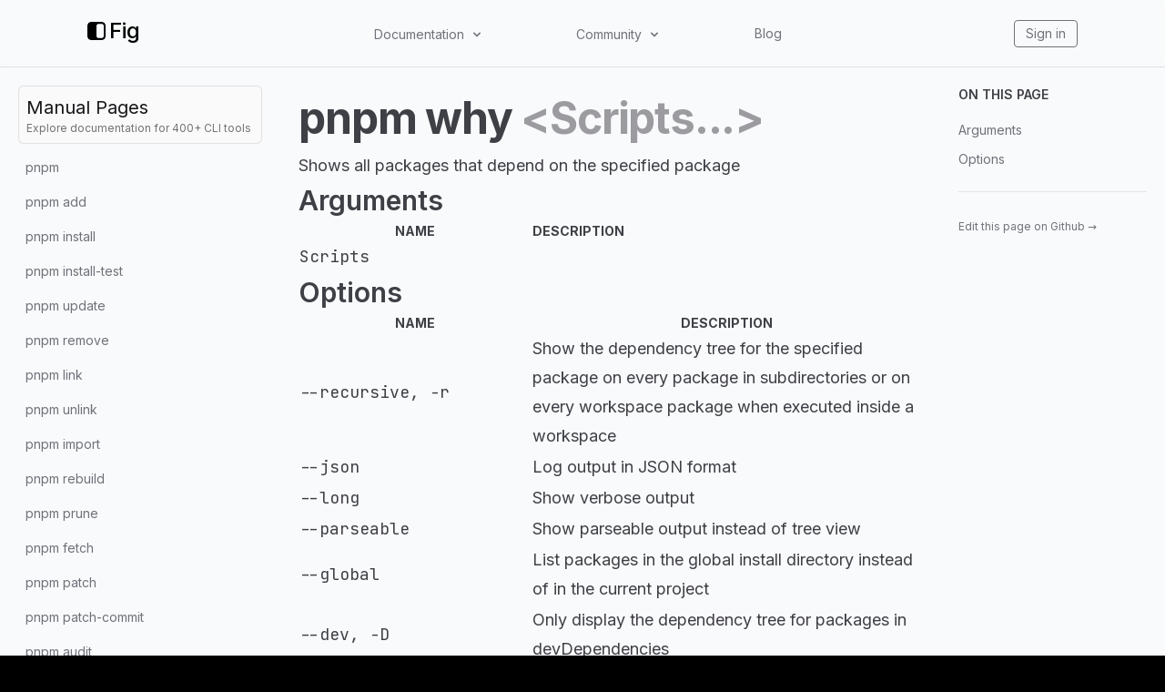

--- FILE ---
content_type: text/html; charset=utf-8
request_url: https://fig.io/manual/pnpm/why
body_size: 47269
content:
<!DOCTYPE html><html lang="en"><head><meta name="twitter:card" content="summary_large_image"/><meta name="twitter:creator" content="@fig"/><meta property="og:url" content="https://fig.io/"/><meta property="og:image:alt" content="Fig, the next-generation command line."/><meta name="viewport" content="width=device-width, initial-scale=1, shrink-to-fit=no"/><meta charSet="utf-8"/><link rel="icon" href="/icons/fig.png"/><link rel="preconnect" href="https://EX0W8R7TIO-dsn.algolia.net" crossorigin="true"/><title>pnpm why  &lt;Scripts...&gt; | Fig</title><meta name="robots" content="index,follow"/><meta name="googlebot" content="index,follow"/><meta name="description" content="Shows all packages that depend on the specified package"/><meta property="og:title" content="pnpm why  &lt;Scripts...&gt;"/><meta property="og:description" content="Shows all packages that depend on the specified package"/><meta property="og:type" content="website"/><meta property="og:image" content="https://og.tailgraph.com/og?fontFamily=Inter&amp;title=pnpm%20why&amp;titleTailwind=text-gray-800%20font-bold%20text-6xl&amp;text=Shows%20all%20packages%20that%20depend%20on%20the%20specified%20package&amp;textTailwind=text-gray-700%20text-2xl%20mt-4&amp;logoUrl=https%3A%2F%2Ffig.io%2Ficons%2Ffig.svg&amp;logoTailwind=bg-transparent%20mx-auto%20mb-8%20h-16%20w-16&amp;bgTailwind=bg-white&amp;footerTailwind=text-teal-600"/><meta property="og:image:width" content="1200"/><meta property="og:image:height" content="630"/><meta name="next-head-count" content="18"/><link rel="stylesheet" href="https://cdn.jsdelivr.net/npm/docsearch.js@2/dist/cdn/docsearch.min.css"/><style id="stitches">--sxs{--sxs:2 c-PJLV c-bchPJt}@media{.c-bchPJt{width:100%;background:#f5f5f5;padding:2.5rem}@media (max-width: 700px){.c-bchPJt{padding:1.5rem;border-radius:0 !important}}@media (max-width: 450px){.c-bchPJt{padding:1rem}}}--sxs{--sxs:3 c-PJLV-cQMQQe-padding-padded}@media{.c-PJLV-cQMQQe-padding-padded{padding:1.5rem}@media (max-width: 700px){.c-PJLV-cQMQQe-padding-padded{padding:1.5rem}}}</style><link rel="preload" href="/_next/static/css/5dfd55ffc032d7e7.css" as="style"/><link rel="stylesheet" href="/_next/static/css/5dfd55ffc032d7e7.css" data-n-g=""/><link rel="preload" href="/_next/static/css/09480c9816614e31.css" as="style"/><link rel="stylesheet" href="/_next/static/css/09480c9816614e31.css" data-n-p=""/><noscript data-n-css=""></noscript><script defer="" nomodule="" src="/_next/static/chunks/polyfills-c67a75d1b6f99dc8.js"></script><script src="/_next/static/chunks/webpack-34fc5d52645a25b8.js" defer=""></script><script src="/_next/static/chunks/framework-f8115f7fae64930e.js" defer=""></script><script src="/_next/static/chunks/main-20f1ec9706216c13.js" defer=""></script><script src="/_next/static/chunks/pages/_app-5d4e6533fe3e6abc.js" defer=""></script><script src="/_next/static/chunks/4ad82c5e-f6b93beccfb98279.js" defer=""></script><script src="/_next/static/chunks/1fd88f47-0fb93c170e614049.js" defer=""></script><script src="/_next/static/chunks/d0447323-346206b92444316e.js" defer=""></script><script src="/_next/static/chunks/d64684d8-77d54a533ee576cc.js" defer=""></script><script src="/_next/static/chunks/18757-f4b101392753241a.js" defer=""></script><script src="/_next/static/chunks/63278-6940ee18dddbcfc1.js" defer=""></script><script src="/_next/static/chunks/5968-8bee22124391e156.js" defer=""></script><script src="/_next/static/chunks/pages/manual/%5B...slug%5D-13e45e80ba738671.js" defer=""></script><script src="/_next/static/QA4rvyfiEkM5DIpgNDpjR/_buildManifest.js" defer=""></script><script src="/_next/static/QA4rvyfiEkM5DIpgNDpjR/_ssgManifest.js" defer=""></script></head><body class="bg-black"><div id="__next" data-reactroot=""><div class="h-[var(--h-navbar-mobile)] sm:h-[var(--h-navbar)] w-full top-0 absolute bg-gray-50 dark:bg-zinc-900"></div><header class="header_header__pffuR bg-opacity-20 dark:bg-opacity-20 border-b bg-gray-50 dark:bg-zinc-900 border-black/10 dark:border-white/10"><nav class="header_container__sa798"><div class="header_upper__jYedx"><a href="/"><div class="flex flex-row items-center flex-none flex-nowrap invert dark:invert-0" style="font-weight:500;font-size:24px;margin-bottom:5px;min-width:60px"><svg width="20" height="20" viewBox="0 0 280 280" xmlns="http://www.w3.org/2000/svg" fill="white"><mask id="subtract"><path x="0" y="0" width="280" height="280" d="M0 53C0 23.7289 23.7289 0 53 0H227C256.271 0 280 23.7289 280 53V227C280 256.271 256.271 280 227 280H53C23.7289 280 0 256.271 0 227V53Z" fill="white"></path><rect x="140" y="30" width="112" height="220" rx="38" fill="black"></rect></mask><path mask="url(#subtract)" x="0" y="0" width="280" height="280" d="M0 53C0 23.7289 23.7289 0 53 0H227C256.271 0 280 23.7289 280 53V227C280 256.271 256.271 280 227 280H53C23.7289 280 0 256.271 0 227V53Z"></path></svg><span class="ml-1 text-white">Fig</span></div></a><div class="header_desktop__ijo6_ gap-4"><div class="relative" data-headlessui-state=""><button class="text-sm text-zinc-500 hover:text-zinc-900 dark:text-[#ccc] dark:hover:text-[#ecf0f1] transition-color duration-300" type="button" aria-expanded="false" data-headlessui-state=""><span class="inline-flex items-center select-none cursor-pointer">Documentation<svg stroke="currentColor" fill="currentColor" stroke-width="0" viewBox="0 0 20 20" aria-hidden="true" class="w-4 h-4 flex-shrink-0 ml-1.5" height="1em" width="1em" xmlns="http://www.w3.org/2000/svg"><path fill-rule="evenodd" d="M5.293 7.293a1 1 0 011.414 0L10 10.586l3.293-3.293a1 1 0 111.414 1.414l-4 4a1 1 0 01-1.414 0l-4-4a1 1 0 010-1.414z" clip-rule="evenodd"></path></svg></span></button></div><div style="position:fixed;top:1px;left:1px;width:1px;height:0;padding:0;margin:-1px;overflow:hidden;clip:rect(0, 0, 0, 0);white-space:nowrap;border-width:0;display:none"></div><div class="relative" data-headlessui-state=""><button class="text-sm text-zinc-500 hover:text-zinc-900 dark:text-[#ccc] dark:hover:text-[#ecf0f1] transition-color duration-300" type="button" aria-expanded="false" data-headlessui-state=""><span class="inline-flex items-center select-none cursor-pointer">Community<svg stroke="currentColor" fill="currentColor" stroke-width="0" viewBox="0 0 20 20" aria-hidden="true" class="w-4 h-4 flex-shrink-0 ml-1.5" height="1em" width="1em" xmlns="http://www.w3.org/2000/svg"><path fill-rule="evenodd" d="M5.293 7.293a1 1 0 011.414 0L10 10.586l3.293-3.293a1 1 0 111.414 1.414l-4 4a1 1 0 01-1.414 0l-4-4a1 1 0 010-1.414z" clip-rule="evenodd"></path></svg></span></button></div><div style="position:fixed;top:1px;left:1px;width:1px;height:0;padding:0;margin:-1px;overflow:hidden;clip:rect(0, 0, 0, 0);white-space:nowrap;border-width:0;display:none"></div><a class="text-sm text-zinc-500 hover:text-zinc-900 dark:text-[#ccc] dark:hover:text-[#ecf0f1] transition-color duration-300" href="/blog">Blog</a></div><div class="header_iconLinkContainer__TqAXl"><a class="text-sm text-zinc-500 hover:text-zinc-900 dark:text-[#ccc] dark:hover:text-[#ecf0f1] transition-color duration-300 px-3 py-1 rounded border-zinc-500 border hover:border-[#ecf0f1]" href="https://app.fig.io">Sign in</a></div></div><div class="undefined header_mobile__WUsdc"><div class="relative" data-headlessui-state=""><button class="text-sm text-zinc-500 hover:text-zinc-900 dark:text-[#ccc] dark:hover:text-[#ecf0f1] transition-color duration-300" type="button" aria-expanded="false" data-headlessui-state=""><span class="inline-flex items-center select-none cursor-pointer">Docs<svg stroke="currentColor" fill="currentColor" stroke-width="0" viewBox="0 0 20 20" aria-hidden="true" class="w-4 h-4 flex-shrink-0 ml-0.5 mr-1.5" height="1em" width="1em" xmlns="http://www.w3.org/2000/svg"><path fill-rule="evenodd" d="M5.293 7.293a1 1 0 011.414 0L10 10.586l3.293-3.293a1 1 0 111.414 1.414l-4 4a1 1 0 01-1.414 0l-4-4a1 1 0 010-1.414z" clip-rule="evenodd"></path></svg></span></button></div><div style="position:fixed;top:1px;left:1px;width:1px;height:0;padding:0;margin:-1px;overflow:hidden;clip:rect(0, 0, 0, 0);white-space:nowrap;border-width:0;display:none"></div><div class="relative" data-headlessui-state=""><button class="text-sm text-zinc-500 hover:text-zinc-900 dark:text-[#ccc] dark:hover:text-[#ecf0f1] transition-color duration-300" type="button" aria-expanded="false" data-headlessui-state=""><span class="inline-flex items-center select-none cursor-pointer">Community<svg stroke="currentColor" fill="currentColor" stroke-width="0" viewBox="0 0 20 20" aria-hidden="true" class="w-4 h-4 flex-shrink-0 ml-0.5 mr-1.5" height="1em" width="1em" xmlns="http://www.w3.org/2000/svg"><path fill-rule="evenodd" d="M5.293 7.293a1 1 0 011.414 0L10 10.586l3.293-3.293a1 1 0 111.414 1.414l-4 4a1 1 0 01-1.414 0l-4-4a1 1 0 010-1.414z" clip-rule="evenodd"></path></svg></span></button></div><div style="position:fixed;top:1px;left:1px;width:1px;height:0;padding:0;margin:-1px;overflow:hidden;clip:rect(0, 0, 0, 0);white-space:nowrap;border-width:0;display:none"></div><a class="text-sm text-zinc-500 hover:text-zinc-900 dark:text-[#ccc] dark:hover:text-[#ecf0f1] transition-color duration-300" href="/blog">Blog</a></div></nav></header><div class="bg-white subpixel-antialiased"><div class="flex flex-1 flex-col lg:flex-row justify-center sm:items-center lg:items-start h-full bg-gray-50 dark:bg-zinc-900"><aside class="top-navbar w-full max-w-[690px] lg:w-80 p-5 h-auto lg:h-[calc(100vh-var(--h-navbar))] lg:sticky overflow-y-scroll bg-transparent z-20"><a class="mb-2 p-2 bg-zinc-50 hover:bg-zinc-100 dark:bg-zinc-800/75 dark:hover:bg-zinc-800/90 rounded-md border border-black/10 dark:border-white/5 no-underline animation-hover hover:text-white block" href="/manual"><h3 class="text-zinc-900 dark:text-zinc-50 m-0">Manual Pages</h3><h6 class="text-neutral-500 dark:text-gray-500 text-xs">Explore documentation for 400+ CLI tools</h6></a><ul class="space-y-0.5"><li class="flex text-sm rounded-md animation-hover text-zinc-500 hover:text-zinc-500 dark:text-zinc-400 dark:hover:text-zinc-400 hover:bg-black/5 dark:hover:bg-white/5 p-2 flex items-center justify-between gap-2 cursor-pointer" id="headlessui-disclosure-button-undefined" aria-expanded="false" data-headlessui-state="">Menu<svg stroke="currentColor" fill="currentColor" stroke-width="0" viewBox="0 0 20 20" aria-hidden="true" class="h-5 w-5 animation-disclosure" height="1em" width="1em" xmlns="http://www.w3.org/2000/svg"><path fill-rule="evenodd" d="M7.293 14.707a1 1 0 010-1.414L10.586 10 7.293 6.707a1 1 0 011.414-1.414l4 4a1 1 0 010 1.414l-4 4a1 1 0 01-1.414 0z" clip-rule="evenodd"></path></svg></li><div class="origin-top overflow-hidden animation-disclosure opacity-0" style="max-height:0px" id="headlessui-disclosure-panel-undefined" data-headlessui-state=""><div><ul class="space-y-0.5 ml-5"><li class="flex text-sm rounded-md animation-hover text-zinc-500 hover:text-zinc-500 dark:text-zinc-400 dark:hover:text-zinc-400 hover:bg-black/5 dark:hover:bg-white/5"><a class="inline-block w-full p-2 whitespace-nowrap rtl text-ellipsis overflow-hidden text-zinc-500 hover:text-zinc-500 dark:text-zinc-400 dark:hover:text-zinc-400" href="/manual/pnpm">pnpm</a></li><li class="flex text-sm rounded-md animation-hover text-zinc-500 hover:text-zinc-500 dark:text-zinc-400 dark:hover:text-zinc-400 hover:bg-black/5 dark:hover:bg-white/5"><a class="inline-block w-full p-2 whitespace-nowrap rtl text-ellipsis overflow-hidden text-zinc-500 hover:text-zinc-500 dark:text-zinc-400 dark:hover:text-zinc-400" href="/manual/pnpm/add">pnpm add</a></li><li class="flex text-sm rounded-md animation-hover text-zinc-500 hover:text-zinc-500 dark:text-zinc-400 dark:hover:text-zinc-400 hover:bg-black/5 dark:hover:bg-white/5"><a class="inline-block w-full p-2 whitespace-nowrap rtl text-ellipsis overflow-hidden text-zinc-500 hover:text-zinc-500 dark:text-zinc-400 dark:hover:text-zinc-400" href="/manual/pnpm/install">pnpm install</a></li><li class="flex text-sm rounded-md animation-hover text-zinc-500 hover:text-zinc-500 dark:text-zinc-400 dark:hover:text-zinc-400 hover:bg-black/5 dark:hover:bg-white/5"><a class="inline-block w-full p-2 whitespace-nowrap rtl text-ellipsis overflow-hidden text-zinc-500 hover:text-zinc-500 dark:text-zinc-400 dark:hover:text-zinc-400" href="/manual/pnpm/install-test">pnpm install-test</a></li><li class="flex text-sm rounded-md animation-hover text-zinc-500 hover:text-zinc-500 dark:text-zinc-400 dark:hover:text-zinc-400 hover:bg-black/5 dark:hover:bg-white/5"><a class="inline-block w-full p-2 whitespace-nowrap rtl text-ellipsis overflow-hidden text-zinc-500 hover:text-zinc-500 dark:text-zinc-400 dark:hover:text-zinc-400" href="/manual/pnpm/update">pnpm update</a></li><li class="flex text-sm rounded-md animation-hover text-zinc-500 hover:text-zinc-500 dark:text-zinc-400 dark:hover:text-zinc-400 hover:bg-black/5 dark:hover:bg-white/5"><a class="inline-block w-full p-2 whitespace-nowrap rtl text-ellipsis overflow-hidden text-zinc-500 hover:text-zinc-500 dark:text-zinc-400 dark:hover:text-zinc-400" href="/manual/pnpm/remove">pnpm remove</a></li><li class="flex text-sm rounded-md animation-hover text-zinc-500 hover:text-zinc-500 dark:text-zinc-400 dark:hover:text-zinc-400 hover:bg-black/5 dark:hover:bg-white/5"><a class="inline-block w-full p-2 whitespace-nowrap rtl text-ellipsis overflow-hidden text-zinc-500 hover:text-zinc-500 dark:text-zinc-400 dark:hover:text-zinc-400" href="/manual/pnpm/link">pnpm link</a></li><li class="flex text-sm rounded-md animation-hover text-zinc-500 hover:text-zinc-500 dark:text-zinc-400 dark:hover:text-zinc-400 hover:bg-black/5 dark:hover:bg-white/5"><a class="inline-block w-full p-2 whitespace-nowrap rtl text-ellipsis overflow-hidden text-zinc-500 hover:text-zinc-500 dark:text-zinc-400 dark:hover:text-zinc-400" href="/manual/pnpm/unlink">pnpm unlink</a></li><li class="flex text-sm rounded-md animation-hover text-zinc-500 hover:text-zinc-500 dark:text-zinc-400 dark:hover:text-zinc-400 hover:bg-black/5 dark:hover:bg-white/5"><a class="inline-block w-full p-2 whitespace-nowrap rtl text-ellipsis overflow-hidden text-zinc-500 hover:text-zinc-500 dark:text-zinc-400 dark:hover:text-zinc-400" href="/manual/pnpm/import">pnpm import</a></li><li class="flex text-sm rounded-md animation-hover text-zinc-500 hover:text-zinc-500 dark:text-zinc-400 dark:hover:text-zinc-400 hover:bg-black/5 dark:hover:bg-white/5"><a class="inline-block w-full p-2 whitespace-nowrap rtl text-ellipsis overflow-hidden text-zinc-500 hover:text-zinc-500 dark:text-zinc-400 dark:hover:text-zinc-400" href="/manual/pnpm/rebuild">pnpm rebuild</a></li><li class="flex text-sm rounded-md animation-hover text-zinc-500 hover:text-zinc-500 dark:text-zinc-400 dark:hover:text-zinc-400 hover:bg-black/5 dark:hover:bg-white/5"><a class="inline-block w-full p-2 whitespace-nowrap rtl text-ellipsis overflow-hidden text-zinc-500 hover:text-zinc-500 dark:text-zinc-400 dark:hover:text-zinc-400" href="/manual/pnpm/prune">pnpm prune</a></li><li class="flex text-sm rounded-md animation-hover text-zinc-500 hover:text-zinc-500 dark:text-zinc-400 dark:hover:text-zinc-400 hover:bg-black/5 dark:hover:bg-white/5"><a class="inline-block w-full p-2 whitespace-nowrap rtl text-ellipsis overflow-hidden text-zinc-500 hover:text-zinc-500 dark:text-zinc-400 dark:hover:text-zinc-400" href="/manual/pnpm/fetch">pnpm fetch</a></li><li class="flex text-sm rounded-md animation-hover text-zinc-500 hover:text-zinc-500 dark:text-zinc-400 dark:hover:text-zinc-400 hover:bg-black/5 dark:hover:bg-white/5"><a class="inline-block w-full p-2 whitespace-nowrap rtl text-ellipsis overflow-hidden text-zinc-500 hover:text-zinc-500 dark:text-zinc-400 dark:hover:text-zinc-400" href="/manual/pnpm/patch">pnpm patch</a></li><li class="flex text-sm rounded-md animation-hover text-zinc-500 hover:text-zinc-500 dark:text-zinc-400 dark:hover:text-zinc-400 hover:bg-black/5 dark:hover:bg-white/5"><a class="inline-block w-full p-2 whitespace-nowrap rtl text-ellipsis overflow-hidden text-zinc-500 hover:text-zinc-500 dark:text-zinc-400 dark:hover:text-zinc-400" href="/manual/pnpm/patch-commit">pnpm patch-commit</a></li><li class="flex text-sm rounded-md animation-hover text-zinc-500 hover:text-zinc-500 dark:text-zinc-400 dark:hover:text-zinc-400 hover:bg-black/5 dark:hover:bg-white/5"><a class="inline-block w-full p-2 whitespace-nowrap rtl text-ellipsis overflow-hidden text-zinc-500 hover:text-zinc-500 dark:text-zinc-400 dark:hover:text-zinc-400" href="/manual/pnpm/audit">pnpm audit</a></li><li class="flex text-sm rounded-md animation-hover text-zinc-500 hover:text-zinc-500 dark:text-zinc-400 dark:hover:text-zinc-400 hover:bg-black/5 dark:hover:bg-white/5"><a class="inline-block w-full p-2 whitespace-nowrap rtl text-ellipsis overflow-hidden text-zinc-500 hover:text-zinc-500 dark:text-zinc-400 dark:hover:text-zinc-400" href="/manual/pnpm/list">pnpm list</a></li><li class="flex text-sm rounded-md animation-hover text-zinc-500 hover:text-zinc-500 dark:text-zinc-400 dark:hover:text-zinc-400 hover:bg-black/5 dark:hover:bg-white/5"><a class="inline-block w-full p-2 whitespace-nowrap rtl text-ellipsis overflow-hidden text-zinc-500 hover:text-zinc-500 dark:text-zinc-400 dark:hover:text-zinc-400" href="/manual/pnpm/outdated">pnpm outdated</a></li><li class="flex text-sm rounded-md animation-hover bg-sky-400/20 hover:bg-sky-400/30 dark:bg-sky-500/[0.12] dark:hover:bg-sky-500/20"><a class="inline-block w-full p-2 whitespace-nowrap rtl text-ellipsis overflow-hidden text-sky-500 hover:text-sky-500 dark:text-sky-400 dark:hover:text-sky-400" href="/manual/pnpm/why">pnpm why</a></li><li class="flex text-sm rounded-md animation-hover text-zinc-500 hover:text-zinc-500 dark:text-zinc-400 dark:hover:text-zinc-400 hover:bg-black/5 dark:hover:bg-white/5"><a class="inline-block w-full p-2 whitespace-nowrap rtl text-ellipsis overflow-hidden text-zinc-500 hover:text-zinc-500 dark:text-zinc-400 dark:hover:text-zinc-400" href="/manual/pnpm/run">pnpm run</a></li><li class="flex text-sm rounded-md animation-hover text-zinc-500 hover:text-zinc-500 dark:text-zinc-400 dark:hover:text-zinc-400 hover:bg-black/5 dark:hover:bg-white/5"><a class="inline-block w-full p-2 whitespace-nowrap rtl text-ellipsis overflow-hidden text-zinc-500 hover:text-zinc-500 dark:text-zinc-400 dark:hover:text-zinc-400" href="/manual/pnpm/exec">pnpm exec</a></li><li class="flex text-sm rounded-md animation-hover text-zinc-500 hover:text-zinc-500 dark:text-zinc-400 dark:hover:text-zinc-400 hover:bg-black/5 dark:hover:bg-white/5"><a class="inline-block w-full p-2 whitespace-nowrap rtl text-ellipsis overflow-hidden text-zinc-500 hover:text-zinc-500 dark:text-zinc-400 dark:hover:text-zinc-400" href="/manual/pnpm/test">pnpm test</a></li><li class="flex text-sm rounded-md animation-hover text-zinc-500 hover:text-zinc-500 dark:text-zinc-400 dark:hover:text-zinc-400 hover:bg-black/5 dark:hover:bg-white/5"><a class="inline-block w-full p-2 whitespace-nowrap rtl text-ellipsis overflow-hidden text-zinc-500 hover:text-zinc-500 dark:text-zinc-400 dark:hover:text-zinc-400" href="/manual/pnpm/start">pnpm start</a></li><li class="flex text-sm rounded-md animation-hover text-zinc-500 hover:text-zinc-500 dark:text-zinc-400 dark:hover:text-zinc-400 hover:bg-black/5 dark:hover:bg-white/5"><a class="inline-block w-full p-2 whitespace-nowrap rtl text-ellipsis overflow-hidden text-zinc-500 hover:text-zinc-500 dark:text-zinc-400 dark:hover:text-zinc-400" href="/manual/pnpm/publish">pnpm publish</a></li><li class="flex text-sm rounded-md animation-hover text-zinc-500 hover:text-zinc-500 dark:text-zinc-400 dark:hover:text-zinc-400 hover:bg-black/5 dark:hover:bg-white/5 p-2 flex items-center justify-between gap-2 cursor-pointer" id="headlessui-disclosure-button-undefined" aria-expanded="false" data-headlessui-state="">pnpm recursive<svg stroke="currentColor" fill="currentColor" stroke-width="0" viewBox="0 0 20 20" aria-hidden="true" class="h-5 w-5 animation-disclosure" height="1em" width="1em" xmlns="http://www.w3.org/2000/svg"><path fill-rule="evenodd" d="M7.293 14.707a1 1 0 010-1.414L10.586 10 7.293 6.707a1 1 0 011.414-1.414l4 4a1 1 0 010 1.414l-4 4a1 1 0 01-1.414 0z" clip-rule="evenodd"></path></svg></li><div class="origin-top overflow-hidden animation-disclosure opacity-0" style="max-height:0px" id="headlessui-disclosure-panel-undefined" data-headlessui-state=""><div><ul class="space-y-0.5 ml-5"><li class="flex text-sm rounded-md animation-hover text-zinc-500 hover:text-zinc-500 dark:text-zinc-400 dark:hover:text-zinc-400 hover:bg-black/5 dark:hover:bg-white/5"><a class="inline-block w-full p-2 whitespace-nowrap rtl text-ellipsis overflow-hidden text-zinc-500 hover:text-zinc-500 dark:text-zinc-400 dark:hover:text-zinc-400" href="/manual/pnpm/recursive">pnpm recursive</a></li><li class="flex text-sm rounded-md animation-hover text-zinc-500 hover:text-zinc-500 dark:text-zinc-400 dark:hover:text-zinc-400 hover:bg-black/5 dark:hover:bg-white/5"><a class="inline-block w-full p-2 whitespace-nowrap rtl text-ellipsis overflow-hidden text-zinc-500 hover:text-zinc-500 dark:text-zinc-400 dark:hover:text-zinc-400" href="/manual/pnpm/recursive/add">pnpm recursive add</a></li><li class="flex text-sm rounded-md animation-hover text-zinc-500 hover:text-zinc-500 dark:text-zinc-400 dark:hover:text-zinc-400 hover:bg-black/5 dark:hover:bg-white/5"><a class="inline-block w-full p-2 whitespace-nowrap rtl text-ellipsis overflow-hidden text-zinc-500 hover:text-zinc-500 dark:text-zinc-400 dark:hover:text-zinc-400" href="/manual/pnpm/recursive/install">pnpm recursive install</a></li><li class="flex text-sm rounded-md animation-hover text-zinc-500 hover:text-zinc-500 dark:text-zinc-400 dark:hover:text-zinc-400 hover:bg-black/5 dark:hover:bg-white/5"><a class="inline-block w-full p-2 whitespace-nowrap rtl text-ellipsis overflow-hidden text-zinc-500 hover:text-zinc-500 dark:text-zinc-400 dark:hover:text-zinc-400" href="/manual/pnpm/recursive/update">pnpm recursive update</a></li><li class="flex text-sm rounded-md animation-hover text-zinc-500 hover:text-zinc-500 dark:text-zinc-400 dark:hover:text-zinc-400 hover:bg-black/5 dark:hover:bg-white/5"><a class="inline-block w-full p-2 whitespace-nowrap rtl text-ellipsis overflow-hidden text-zinc-500 hover:text-zinc-500 dark:text-zinc-400 dark:hover:text-zinc-400" href="/manual/pnpm/recursive/remove">pnpm recursive remove</a></li><li class="flex text-sm rounded-md animation-hover text-zinc-500 hover:text-zinc-500 dark:text-zinc-400 dark:hover:text-zinc-400 hover:bg-black/5 dark:hover:bg-white/5"><a class="inline-block w-full p-2 whitespace-nowrap rtl text-ellipsis overflow-hidden text-zinc-500 hover:text-zinc-500 dark:text-zinc-400 dark:hover:text-zinc-400" href="/manual/pnpm/recursive/unlink">pnpm recursive unlink</a></li><li class="flex text-sm rounded-md animation-hover text-zinc-500 hover:text-zinc-500 dark:text-zinc-400 dark:hover:text-zinc-400 hover:bg-black/5 dark:hover:bg-white/5"><a class="inline-block w-full p-2 whitespace-nowrap rtl text-ellipsis overflow-hidden text-zinc-500 hover:text-zinc-500 dark:text-zinc-400 dark:hover:text-zinc-400" href="/manual/pnpm/recursive/rebuild">pnpm recursive rebuild</a></li><li class="flex text-sm rounded-md animation-hover text-zinc-500 hover:text-zinc-500 dark:text-zinc-400 dark:hover:text-zinc-400 hover:bg-black/5 dark:hover:bg-white/5"><a class="inline-block w-full p-2 whitespace-nowrap rtl text-ellipsis overflow-hidden text-zinc-500 hover:text-zinc-500 dark:text-zinc-400 dark:hover:text-zinc-400" href="/manual/pnpm/recursive/list">pnpm recursive list</a></li><li class="flex text-sm rounded-md animation-hover text-zinc-500 hover:text-zinc-500 dark:text-zinc-400 dark:hover:text-zinc-400 hover:bg-black/5 dark:hover:bg-white/5"><a class="inline-block w-full p-2 whitespace-nowrap rtl text-ellipsis overflow-hidden text-zinc-500 hover:text-zinc-500 dark:text-zinc-400 dark:hover:text-zinc-400" href="/manual/pnpm/recursive/outdated">pnpm recursive outdated</a></li><li class="flex text-sm rounded-md animation-hover text-zinc-500 hover:text-zinc-500 dark:text-zinc-400 dark:hover:text-zinc-400 hover:bg-black/5 dark:hover:bg-white/5"><a class="inline-block w-full p-2 whitespace-nowrap rtl text-ellipsis overflow-hidden text-zinc-500 hover:text-zinc-500 dark:text-zinc-400 dark:hover:text-zinc-400" href="/manual/pnpm/recursive/why">pnpm recursive why</a></li><li class="flex text-sm rounded-md animation-hover text-zinc-500 hover:text-zinc-500 dark:text-zinc-400 dark:hover:text-zinc-400 hover:bg-black/5 dark:hover:bg-white/5"><a class="inline-block w-full p-2 whitespace-nowrap rtl text-ellipsis overflow-hidden text-zinc-500 hover:text-zinc-500 dark:text-zinc-400 dark:hover:text-zinc-400" href="/manual/pnpm/recursive/run">pnpm recursive run</a></li><li class="flex text-sm rounded-md animation-hover text-zinc-500 hover:text-zinc-500 dark:text-zinc-400 dark:hover:text-zinc-400 hover:bg-black/5 dark:hover:bg-white/5"><a class="inline-block w-full p-2 whitespace-nowrap rtl text-ellipsis overflow-hidden text-zinc-500 hover:text-zinc-500 dark:text-zinc-400 dark:hover:text-zinc-400" href="/manual/pnpm/recursive/exec">pnpm recursive exec</a></li><li class="flex text-sm rounded-md animation-hover text-zinc-500 hover:text-zinc-500 dark:text-zinc-400 dark:hover:text-zinc-400 hover:bg-black/5 dark:hover:bg-white/5"><a class="inline-block w-full p-2 whitespace-nowrap rtl text-ellipsis overflow-hidden text-zinc-500 hover:text-zinc-500 dark:text-zinc-400 dark:hover:text-zinc-400" href="/manual/pnpm/recursive/test">pnpm recursive test</a></li><li class="flex text-sm rounded-md animation-hover text-zinc-500 hover:text-zinc-500 dark:text-zinc-400 dark:hover:text-zinc-400 hover:bg-black/5 dark:hover:bg-white/5"><a class="inline-block w-full p-2 whitespace-nowrap rtl text-ellipsis overflow-hidden text-zinc-500 hover:text-zinc-500 dark:text-zinc-400 dark:hover:text-zinc-400" href="/manual/pnpm/recursive/publish">pnpm recursive publish</a></li></ul></div></div><li class="flex text-sm rounded-md animation-hover text-zinc-500 hover:text-zinc-500 dark:text-zinc-400 dark:hover:text-zinc-400 hover:bg-black/5 dark:hover:bg-white/5 p-2 flex items-center justify-between gap-2 cursor-pointer" id="headlessui-disclosure-button-undefined" aria-expanded="false" data-headlessui-state="">pnpm server<svg stroke="currentColor" fill="currentColor" stroke-width="0" viewBox="0 0 20 20" aria-hidden="true" class="h-5 w-5 animation-disclosure" height="1em" width="1em" xmlns="http://www.w3.org/2000/svg"><path fill-rule="evenodd" d="M7.293 14.707a1 1 0 010-1.414L10.586 10 7.293 6.707a1 1 0 011.414-1.414l4 4a1 1 0 010 1.414l-4 4a1 1 0 01-1.414 0z" clip-rule="evenodd"></path></svg></li><div class="origin-top overflow-hidden animation-disclosure opacity-0" style="max-height:0px" id="headlessui-disclosure-panel-undefined" data-headlessui-state=""><div><ul class="space-y-0.5 ml-5"><li class="flex text-sm rounded-md animation-hover text-zinc-500 hover:text-zinc-500 dark:text-zinc-400 dark:hover:text-zinc-400 hover:bg-black/5 dark:hover:bg-white/5"><a class="inline-block w-full p-2 whitespace-nowrap rtl text-ellipsis overflow-hidden text-zinc-500 hover:text-zinc-500 dark:text-zinc-400 dark:hover:text-zinc-400" href="/manual/pnpm/server">pnpm server</a></li><li class="flex text-sm rounded-md animation-hover text-zinc-500 hover:text-zinc-500 dark:text-zinc-400 dark:hover:text-zinc-400 hover:bg-black/5 dark:hover:bg-white/5"><a class="inline-block w-full p-2 whitespace-nowrap rtl text-ellipsis overflow-hidden text-zinc-500 hover:text-zinc-500 dark:text-zinc-400 dark:hover:text-zinc-400" href="/manual/pnpm/server/start">pnpm server start</a></li><li class="flex text-sm rounded-md animation-hover text-zinc-500 hover:text-zinc-500 dark:text-zinc-400 dark:hover:text-zinc-400 hover:bg-black/5 dark:hover:bg-white/5"><a class="inline-block w-full p-2 whitespace-nowrap rtl text-ellipsis overflow-hidden text-zinc-500 hover:text-zinc-500 dark:text-zinc-400 dark:hover:text-zinc-400" href="/manual/pnpm/server/stop">pnpm server stop</a></li><li class="flex text-sm rounded-md animation-hover text-zinc-500 hover:text-zinc-500 dark:text-zinc-400 dark:hover:text-zinc-400 hover:bg-black/5 dark:hover:bg-white/5"><a class="inline-block w-full p-2 whitespace-nowrap rtl text-ellipsis overflow-hidden text-zinc-500 hover:text-zinc-500 dark:text-zinc-400 dark:hover:text-zinc-400" href="/manual/pnpm/server/status">pnpm server status</a></li></ul></div></div><li class="flex text-sm rounded-md animation-hover text-zinc-500 hover:text-zinc-500 dark:text-zinc-400 dark:hover:text-zinc-400 hover:bg-black/5 dark:hover:bg-white/5 p-2 flex items-center justify-between gap-2 cursor-pointer" id="headlessui-disclosure-button-undefined" aria-expanded="false" data-headlessui-state="">pnpm store<svg stroke="currentColor" fill="currentColor" stroke-width="0" viewBox="0 0 20 20" aria-hidden="true" class="h-5 w-5 animation-disclosure" height="1em" width="1em" xmlns="http://www.w3.org/2000/svg"><path fill-rule="evenodd" d="M7.293 14.707a1 1 0 010-1.414L10.586 10 7.293 6.707a1 1 0 011.414-1.414l4 4a1 1 0 010 1.414l-4 4a1 1 0 01-1.414 0z" clip-rule="evenodd"></path></svg></li><div class="origin-top overflow-hidden animation-disclosure opacity-0" style="max-height:0px" id="headlessui-disclosure-panel-undefined" data-headlessui-state=""><div><ul class="space-y-0.5 ml-5"><li class="flex text-sm rounded-md animation-hover text-zinc-500 hover:text-zinc-500 dark:text-zinc-400 dark:hover:text-zinc-400 hover:bg-black/5 dark:hover:bg-white/5"><a class="inline-block w-full p-2 whitespace-nowrap rtl text-ellipsis overflow-hidden text-zinc-500 hover:text-zinc-500 dark:text-zinc-400 dark:hover:text-zinc-400" href="/manual/pnpm/store">pnpm store</a></li><li class="flex text-sm rounded-md animation-hover text-zinc-500 hover:text-zinc-500 dark:text-zinc-400 dark:hover:text-zinc-400 hover:bg-black/5 dark:hover:bg-white/5"><a class="inline-block w-full p-2 whitespace-nowrap rtl text-ellipsis overflow-hidden text-zinc-500 hover:text-zinc-500 dark:text-zinc-400 dark:hover:text-zinc-400" href="/manual/pnpm/store/status">pnpm store status</a></li><li class="flex text-sm rounded-md animation-hover text-zinc-500 hover:text-zinc-500 dark:text-zinc-400 dark:hover:text-zinc-400 hover:bg-black/5 dark:hover:bg-white/5"><a class="inline-block w-full p-2 whitespace-nowrap rtl text-ellipsis overflow-hidden text-zinc-500 hover:text-zinc-500 dark:text-zinc-400 dark:hover:text-zinc-400" href="/manual/pnpm/store/add">pnpm store add</a></li><li class="flex text-sm rounded-md animation-hover text-zinc-500 hover:text-zinc-500 dark:text-zinc-400 dark:hover:text-zinc-400 hover:bg-black/5 dark:hover:bg-white/5"><a class="inline-block w-full p-2 whitespace-nowrap rtl text-ellipsis overflow-hidden text-zinc-500 hover:text-zinc-500 dark:text-zinc-400 dark:hover:text-zinc-400" href="/manual/pnpm/store/prune">pnpm store prune</a></li><li class="flex text-sm rounded-md animation-hover text-zinc-500 hover:text-zinc-500 dark:text-zinc-400 dark:hover:text-zinc-400 hover:bg-black/5 dark:hover:bg-white/5"><a class="inline-block w-full p-2 whitespace-nowrap rtl text-ellipsis overflow-hidden text-zinc-500 hover:text-zinc-500 dark:text-zinc-400 dark:hover:text-zinc-400" href="/manual/pnpm/store/path">pnpm store path</a></li></ul></div></div></ul></div></div></ul></aside><main class="p-5 flex-grow max-w-3xl"><article class="prose dark:prose-invert lg:prose-lg prose-zinc mr-auto prose-h1:!text-4xl prose-h1:font-semibold prose-h2:!text-3xl prose-h2:font-medium prose-code:text-sky-500 dark:prose-code:text-sky-400 prose-a:underline-offset-[4px] prose-a:decoration-dotted prose-a:decoration-zinc-600 dark:prose-a:decoration-zinc-300 hover:prose-a:decoration-zinc-400 hover:prose-a:text-zinc-400 hover:prose-code:prose-a:text-zinc-400 dark:hover:prose-a:decoration-zinc-400 dark:hover:prose-a:text-zinc-400 dark:hover:prose-code:prose-a:text-zinc-400 prose-a:transition-color prose-a:duration-200 prose-table:min-w-[600px] prose-table:mt-0 prose-table:mb-0 mx-auto"><h1 id="pnpm why">pnpm why<span class="opacity-50"> <!-- --> &lt;Scripts...&gt;</span></h1><p>Shows all packages that depend on the specified package</p><h2 id="arguments">Arguments</h2><div class="overflow-x-auto"><table><thead class="uppercase text-sm tracking-medium font-semibold"><tr><th>Name</th><th>Description</th></tr></thead><tbody><tr><td class="whitespace-normal w-40 sm:w-56 md:w-60 lg:w-64"><code>Scripts</code></td><td></td></tr></tbody></table></div><h2 id="options">Options</h2><div class="overflow-x-auto"><table><thead><tr class="uppercase text-sm tracking-medium font-semibold"><th>Name</th><th>Description</th></tr></thead><tbody><tr><td class="whitespace-normal w-40 sm:w-56 md:w-60 lg:w-64"><code>--recursive, -r</code></td><td>Show the dependency tree for the specified package on every package in subdirectories or on every workspace package when executed inside a workspace</td></tr><tr><td class="whitespace-normal w-40 sm:w-56 md:w-60 lg:w-64"><code>--json</code></td><td>Log output in JSON format</td></tr><tr><td class="whitespace-normal w-40 sm:w-56 md:w-60 lg:w-64"><code>--long</code></td><td>Show verbose output</td></tr><tr><td class="whitespace-normal w-40 sm:w-56 md:w-60 lg:w-64"><code>--parseable</code></td><td>Show parseable output instead of tree view</td></tr><tr><td class="whitespace-normal w-40 sm:w-56 md:w-60 lg:w-64"><code>--global</code></td><td>List packages in the global install directory instead of in the current project</td></tr><tr><td class="whitespace-normal w-40 sm:w-56 md:w-60 lg:w-64"><code>--dev, -D</code></td><td>Only display the dependency tree for packages in devDependencies</td></tr><tr><td class="whitespace-normal w-40 sm:w-56 md:w-60 lg:w-64"><code>--prod, -P</code></td><td>Only display the dependency tree for packages in dependencies</td></tr><tr><td class="whitespace-normal w-40 sm:w-56 md:w-60 lg:w-64"><code>--filter<span class="opacity-70 dark:opacity-65"> <!-- --> &lt;Filepath / Package&gt;</span></code></td><td>Filtering allows you to restrict commands to specific subsets of packages.
pnpm supports a rich selector syntax for picking packages by name or by relation.
More details: https://pnpm.io/filtering</td></tr></tbody></table></div></article></main><div class="hidden xl:block xl:w-64 2xl:w-80 p-5 sticky top-navbar h-fit"><ul><p class="uppercase text-sm tracking-medium font-semibold text-zinc-700 dark:text-zinc-200 mb-4">On this page</p><li class="mt-2"><a class="no-underline text-zinc-500 dark:text-zinc-400 hover:text-zinc-900 dark:hover:text-zinc-300 animation-hover text-sm cursor-pointer" href="#arguments">Arguments</a></li><li class="mt-2"><a class="no-underline text-zinc-500 dark:text-zinc-400 hover:text-zinc-900 dark:hover:text-zinc-300 animation-hover text-sm cursor-pointer" href="#options">Options</a></li></ul><hr class="my-6 border-zinc-200 dark:border-zinc-700"/><a class="no-underline text-zinc-500 dark:text-zinc-400 hover:text-zinc-900 dark:hover:text-zinc-300 animation-hover text-sm cursor-pointer text-xs group" href="https://github.com/withfig/autocomplete/blob/master/src/pnpm.ts" target="_blank" rel="noopener noreferrer">Edit this page on Github<!-- --> <span aria-hidden="true" class="inline-block translate-x-0 group-hover:translate-x-1 transition-transform ease-in-out duration-300">→</span></a></div></div></div><footer class="text-neutral-200 border-t border-neutral-800 bg-black"><div class="max-w-screen-lg mx-auto p-6 pt-12 items-center"><div class="w-full grid gap-6 grid-cols-2 md:grid-cols-4 "><section><p class="uppercase text-xs tracking-wider font-mono text-neutral-400 font-medium">Products</p><ul class="mt-3 text-sm space-y-1.5"><li><a class="text-neutral-300 hover:text-neutral-100 hover:underline" href="/user-manual/scripts">Scripts</a></li><li><a class="text-neutral-300 hover:text-neutral-100 hover:underline" href="/user-manual/autocomplete">Autocomplete </a></li><li><a class="text-neutral-300 hover:text-neutral-100 hover:underline" href="/user-manual/dotfiles">Dotfiles &amp; Secrets</a></li><li><a class="text-neutral-300 hover:text-neutral-100 hover:underline" href="/user-manual/ai">Fig AI</a></li><li><a class="text-neutral-300 hover:text-neutral-100 hover:underline" href="/user-manual/access">Access</a></li><li><a class="text-neutral-300 hover:text-neutral-100 hover:underline" href="/user-manual/plugins">Plugin Store</a></li><li><a class="text-neutral-300 hover:text-neutral-100 hover:underline" href="/manual">Manual Pages</a></li></ul></section><section class="order-3 sm:order-none"><p class="uppercase text-xs tracking-wider font-mono text-neutral-400 font-medium">Social</p><ul class="mt-3 text-sm space-y-1.5"><li><a href="https://twitter.com/fig" class="text-neutral-300 hover:text-neutral-100 hover:underline">Twitter</a></li><li><a href="https://github.com/withfig" class="text-neutral-300 hover:text-neutral-100 hover:underline">Github</a></li><li><a href="https://fig.io/community" class="text-neutral-300 hover:text-neutral-100 hover:underline">Discord</a></li></ul></section><section class="order-3 sm:order-none"><p class="uppercase text-xs tracking-wider font-mono text-neutral-400 font-medium">Resources</p><ul class="mt-3 text-sm space-y-1.5"><li><a class="text-neutral-300 hover:text-neutral-100 hover:underline" href="/user-manual/getting-started">User Manual</a></li><li><a class="text-neutral-300 hover:text-neutral-100 hover:underline" href="/docs">Documentation</a></li><li><a class="text-neutral-300 hover:text-neutral-100 hover:underline" href="/user-manual/debugging/doctor">Debug</a></li></ul></section><section class="order-2 sm:order-none"><p class="uppercase text-xs tracking-wider font-mono text-neutral-400 font-medium">Company</p><ul class="mt-3 text-sm space-y-1.5"><li><a class="text-neutral-300 hover:text-neutral-100 hover:underline" href="/user-manual/other/contact">Contact us</a></li><li><a class="text-neutral-300 hover:text-neutral-100 hover:underline" href="/privacy">Privacy Policy</a></li><li><a class="text-neutral-300 hover:text-neutral-100 hover:underline" href="/blog">Blog</a></li></ul><p class="uppercase text-xs tracking-wider font-mono text-neutral-400 font-medium mt-6">Backed By</p><div class="flex gap-4 items-center mt-3 mb-4"><div class="bg-white"><a href="https://ycombinator.com" target="_blank" rel="noopener noreferrer"><svg stroke="currentColor" fill="currentColor" stroke-width="0" role="img" viewBox="0 0 24 24" class="text-[#f26522] w-11 h-11 md:w-12 md:h-12" aria-label="Backed by Y Combinator" height="1em" width="1em" xmlns="http://www.w3.org/2000/svg"><title></title><path d="M0 24V0h24v24H0zM6.951 5.896l4.112 7.708v5.064h1.583v-4.972l4.148-7.799h-1.749l-2.457 4.875c-.372.745-.688 1.434-.688 1.434s-.297-.708-.651-1.434L8.831 5.896h-1.88z"></path></svg></a></div><a href="https://www.mangocap.com/" target="_blank" rel="noopener noreferrer"><img class="w-11 h-11 md:w-12 md:h-12" src="/images/external/logos/mango-capital.png" alt="Backed by Mango Capital"/></a><a href="https://www.generalcatalyst.com/" target="_blank" rel="noopener noreferrer"><img class="w-11 h-11 md:w-12 md:h-12" src="/images/external/logos/general-catalyst.png" alt="Backed by General Catalyst"/></a></div></section></div><div class="grid grid-rows-2 place-items-center text-center pt-6"><div><a href="/"><div class="flex flex-row items-center flex-none flex-nowrap" style="font-weight:500;font-size:24px;margin-bottom:5px;min-width:60px"><svg width="20" height="20" viewBox="0 0 280 280" xmlns="http://www.w3.org/2000/svg" fill="white"><mask id="subtract"><path x="0" y="0" width="280" height="280" d="M0 53C0 23.7289 23.7289 0 53 0H227C256.271 0 280 23.7289 280 53V227C280 256.271 256.271 280 227 280H53C23.7289 280 0 256.271 0 227V53Z" fill="white"></path><rect x="140" y="30" width="112" height="220" rx="38" fill="black"></rect></mask><path mask="url(#subtract)" x="0" y="0" width="280" height="280" d="M0 53C0 23.7289 23.7289 0 53 0H227C256.271 0 280 23.7289 280 53V227C280 256.271 256.271 280 227 280H53C23.7289 280 0 256.271 0 227V53Z"></path></svg><span class="ml-1 text-white">Fig</span></div></a></div><p class="text-xs text-neutral-400 tracking-wide font-normal mt-4">Made with ❤️ in San Francisco<br/>Copyright © <!-- -->2026<!-- --> Hercules Labs Inc.</p></div></div></footer></div><script id="__NEXT_DATA__" type="application/json">{"props":{"pageProps":{"spec":{"name":"pnpm why","description":"Shows all packages that depend on the specified package","args":[{"name":"Scripts","description":null,"isOptional":false,"isVariadic":true,"isCommand":false}],"reducedArgs":" \u003cScripts...\u003e","subcommands":null,"sidebar":[{"name":"pnpm","url":"manual/pnpm","children":[]},{"name":"pnpm add","url":"manual/pnpm/add","children":[]},{"name":"pnpm install","url":"manual/pnpm/install","children":[]},{"name":"pnpm install-test","url":"manual/pnpm/install-test","children":[]},{"name":"pnpm update","url":"manual/pnpm/update","children":[]},{"name":"pnpm remove","url":"manual/pnpm/remove","children":[]},{"name":"pnpm link","url":"manual/pnpm/link","children":[]},{"name":"pnpm unlink","url":"manual/pnpm/unlink","children":[]},{"name":"pnpm import","url":"manual/pnpm/import","children":[]},{"name":"pnpm rebuild","url":"manual/pnpm/rebuild","children":[]},{"name":"pnpm prune","url":"manual/pnpm/prune","children":[]},{"name":"pnpm fetch","url":"manual/pnpm/fetch","children":[]},{"name":"pnpm patch","url":"manual/pnpm/patch","children":[]},{"name":"pnpm patch-commit","url":"manual/pnpm/patch-commit","children":[]},{"name":"pnpm audit","url":"manual/pnpm/audit","children":[]},{"name":"pnpm list","url":"manual/pnpm/list","children":[]},{"name":"pnpm outdated","url":"manual/pnpm/outdated","children":[]},{"name":"pnpm why","url":"manual/pnpm/why","children":[]},{"name":"pnpm run","url":"manual/pnpm/run","children":[]},{"name":"pnpm exec","url":"manual/pnpm/exec","children":[]},{"name":"pnpm test","url":"manual/pnpm/test","children":[]},{"name":"pnpm start","url":"manual/pnpm/start","children":[]},{"name":"pnpm publish","url":"manual/pnpm/publish","children":[]},{"name":"pnpm recursive","url":"manual/pnpm/recursive","children":[{"name":"pnpm recursive","url":"manual/pnpm/recursive","children":[]},{"name":"pnpm recursive add","url":"manual/pnpm/recursive/add","children":[]},{"name":"pnpm recursive install","url":"manual/pnpm/recursive/install","children":[]},{"name":"pnpm recursive update","url":"manual/pnpm/recursive/update","children":[]},{"name":"pnpm recursive remove","url":"manual/pnpm/recursive/remove","children":[]},{"name":"pnpm recursive unlink","url":"manual/pnpm/recursive/unlink","children":[]},{"name":"pnpm recursive rebuild","url":"manual/pnpm/recursive/rebuild","children":[]},{"name":"pnpm recursive list","url":"manual/pnpm/recursive/list","children":[]},{"name":"pnpm recursive outdated","url":"manual/pnpm/recursive/outdated","children":[]},{"name":"pnpm recursive why","url":"manual/pnpm/recursive/why","children":[]},{"name":"pnpm recursive run","url":"manual/pnpm/recursive/run","children":[]},{"name":"pnpm recursive exec","url":"manual/pnpm/recursive/exec","children":[]},{"name":"pnpm recursive test","url":"manual/pnpm/recursive/test","children":[]},{"name":"pnpm recursive publish","url":"manual/pnpm/recursive/publish","children":[]}]},{"name":"pnpm server","url":"manual/pnpm/server","children":[{"name":"pnpm server","url":"manual/pnpm/server","children":[]},{"name":"pnpm server start","url":"manual/pnpm/server/start","children":[]},{"name":"pnpm server stop","url":"manual/pnpm/server/stop","children":[]},{"name":"pnpm server status","url":"manual/pnpm/server/status","children":[]}]},{"name":"pnpm store","url":"manual/pnpm/store","children":[{"name":"pnpm store","url":"manual/pnpm/store","children":[]},{"name":"pnpm store status","url":"manual/pnpm/store/status","children":[]},{"name":"pnpm store add","url":"manual/pnpm/store/add","children":[]},{"name":"pnpm store prune","url":"manual/pnpm/store/prune","children":[]},{"name":"pnpm store path","url":"manual/pnpm/store/path","children":[]}]}],"options":[{"name":["--recursive","-r"],"args":null,"reducedArgs":null,"description":"Show the dependency tree for the specified package on every package in subdirectories or on every workspace package when executed inside a workspace","isRequired":false,"isRepeatable":false,"isPersistent":false,"requiresEquals":false,"isDangerous":false,"propCount":0},{"name":"--json","args":null,"reducedArgs":null,"description":"Log output in JSON format","isRequired":false,"isRepeatable":false,"isPersistent":false,"requiresEquals":false,"isDangerous":false,"propCount":0},{"name":"--long","args":null,"reducedArgs":null,"description":"Show verbose output","isRequired":false,"isRepeatable":false,"isPersistent":false,"requiresEquals":false,"isDangerous":false,"propCount":0},{"name":"--parseable","args":null,"reducedArgs":null,"description":"Show parseable output instead of tree view","isRequired":false,"isRepeatable":false,"isPersistent":false,"requiresEquals":false,"isDangerous":false,"propCount":0},{"name":"--global","args":null,"reducedArgs":null,"description":"List packages in the global install directory instead of in the current project","isRequired":false,"isRepeatable":false,"isPersistent":false,"requiresEquals":false,"isDangerous":false,"propCount":0},{"name":["--dev","-D"],"args":null,"reducedArgs":null,"description":"Only display the dependency tree for packages in devDependencies","isRequired":false,"isRepeatable":false,"isPersistent":false,"requiresEquals":false,"isDangerous":false,"propCount":0},{"name":["--prod","-P"],"args":null,"reducedArgs":null,"description":"Only display the dependency tree for packages in dependencies","isRequired":false,"isRepeatable":false,"isPersistent":false,"requiresEquals":false,"isDangerous":false,"propCount":0},{"name":"--filter","args":[{"name":"Filepath / Package","description":"To only select packages under the specified directory, you may specify any absolute path, typically in POSIX format","isOptional":false,"isVariadic":false,"isCommand":false}],"reducedArgs":" \u003cFilepath / Package\u003e","description":"Filtering allows you to restrict commands to specific subsets of packages.\npnpm supports a rich selector syntax for picking packages by name or by relation.\nMore details: https://pnpm.io/filtering","isRequired":false,"isRepeatable":false,"isPersistent":false,"requiresEquals":false,"isDangerous":false,"propCount":0}],"sourceLink":"https://github.com/withfig/autocomplete/blob/master/src/pnpm.ts"}},"__N_SSG":true},"page":"/manual/[...slug]","query":{"slug":["pnpm","why"]},"buildId":"QA4rvyfiEkM5DIpgNDpjR","isFallback":false,"gsp":true,"scriptLoader":[{"src":"https://www.googletagmanager.com/gtag/js?id=UA-169111380-1","strategy":"afterInteractive"},{"id":"google-analytics","strategy":"afterInteractive","children":"\n              window.dataLayer = window.dataLayer || [];\n              function gtag(){window.dataLayer.push(arguments);}\n              gtag('js', new Date());\n\n              gtag('config', 'UA-169111380-1');\n            "}]}</script><script type="text/javascript" src="https://cdn.jsdelivr.net/npm/docsearch.js@2/dist/cdn/docsearch.min.js"></script></body></html>

--- FILE ---
content_type: application/javascript; charset=UTF-8
request_url: https://fig.io/_next/static/chunks/5968-8bee22124391e156.js
body_size: 14146
content:
(self.webpackChunk_N_E=self.webpackChunk_N_E||[]).push([[5968],{5968:function(e,r,t){"use strict";t.d(r,{Z:function(){return _}});var n=t(7297),a=t(85893),s=t(67294),i=t(41664),c=t.n(i),l=t(11163),o=t(97735),h=t(89413),d=t(3408);function u(e){var r=e.colorScheme,t=void 0===r?"light":r;return(0,a.jsx)(c(),{href:"/",passHref:!0,children:(0,a.jsx)("a",{children:(0,a.jsxs)("div",{className:(0,h.Z)("flex flex-row items-center flex-none flex-nowrap","adaptive"===t?"invert dark:invert-0":""),style:{fontWeight:500,fontSize:"24px",marginBottom:"5px",minWidth:"60px"},children:[(0,a.jsxs)("svg",{width:"20",height:"20",viewBox:"0 0 280 280",xmlns:"http://www.w3.org/2000/svg",fill:"light"===t?"black":"white",children:[(0,a.jsxs)("mask",{id:"subtract",children:[(0,a.jsx)("path",{x:"0",y:"0",width:"280",height:"280",d:"M0 53C0 23.7289 23.7289 0 53 0H227C256.271 0 280 23.7289 280 53V227C280 256.271 256.271 280 227 280H53C23.7289 280 0 256.271 0 227V53Z",fill:"white"}),(0,a.jsx)("rect",{x:"140",y:"30",width:"112",height:"220",rx:"38",fill:"black"})]}),(0,a.jsx)("path",{mask:"url(#subtract)",x:"0",y:"0",width:"280",height:"280",d:"M0 53C0 23.7289 23.7289 0 53 0H227C256.271 0 280 23.7289 280 53V227C280 256.271 256.271 280 227 280H53C23.7289 280 0 256.271 0 227V53Z"})]}),(0,a.jsx)("span",{className:"ml-1 ".concat("light"===t?"text-black":"text-white"),children:"Fig"})]})})})}var m=t(32538),f=t.n(m),x=t(85258),p=t(53854),j=t(86215),g=t(44080);function b(e,r){(0,s.useEffect)((function(){var t=function(t){if(r&&!(t.target===document.getElementsByTagName("html")[0]&&t.clientX>=document.documentElement.offsetWidth)){var n=!1,a=!0,s=!1,i=void 0;try{for(var c,l=e[Symbol.iterator]();!(a=(c=l.next()).done);a=!0){var o=c.value;if(o&&o.current&&o.current.contains(t.target)){n=!0;break}}}catch(h){s=!0,i=h}finally{try{a||null==l.return||l.return()}finally{if(s)throw i}}n||r()}};return document.addEventListener("mousedown",t),function(){document.removeEventListener("mousedown",t)}}),[e,r])}var w=(0,s.forwardRef)((function(e,r){var t=e.linkStyle,n="pl-4 pr-6 py-2 hover:bg-neutral-900 rounded cursor-pointer";return(0,a.jsx)(j.J.Panel,{static:!0,as:"div",ref:r,className:"pt-2 absolute top-full left-0 z-50",children:(0,a.jsxs)("ul",{className:"text-left p-1 rounded bg-black bg-opacity-90 backdrop-blur-md  border border-neutral-800 text-white grid gap-0.5 whitespace-nowrap overflow-hidden relative z-[1000]",children:[(0,a.jsx)(c(),{href:"/user-manual",prefetch:!1,children:(0,a.jsx)("li",{className:n,children:(0,a.jsx)("a",{className:t,children:"User Manual"})})}),(0,a.jsx)(c(),{href:"/docs",prefetch:!1,children:(0,a.jsx)("li",{className:n,children:(0,a.jsx)("a",{className:t,children:"Developer Docs"})})})]})})})),v=(0,s.forwardRef)((function(e,r){var t=e.linkStyle,n="pl-4 pr-6 py-2 hover:bg-neutral-900 rounded cursor-pointer",s="pr-2";return(0,a.jsx)(j.J.Panel,{static:!0,as:"div",ref:r,className:"pt-2 absolute top-full left-0 z-50",children:(0,a.jsxs)("ul",{className:"text-left p-1 rounded bg-black bg-opacity-90 backdrop-blur-md  border border-neutral-800 text-white grid gap-0.5 whitespace-nowrap overflow-hidden relative z-[1000]",children:[(0,a.jsx)(c(),{href:"https://twitter.com/fig",prefetch:!1,rel:"noopener noreferrer",children:(0,a.jsx)("li",{className:n,children:(0,a.jsxs)("a",{className:t+" flex justify-start",children:[(0,a.jsx)(o.mWf,{className:s,size:"1.5em","aria-hidden":"true"}),"Twitter"]})})}),(0,a.jsx)(c(),{href:"https://github.com/withfig",prefetch:!1,children:(0,a.jsx)("li",{className:n,children:(0,a.jsxs)("a",{className:t+" flex justify-start",children:[(0,a.jsx)(o.pZu,{className:s,size:"1.5em","aria-hidden":"true"}),"GitHub"]})})}),(0,a.jsx)(c(),{href:"https://fig.io/community",prefetch:!1,rel:"noopener noreferrer",children:(0,a.jsx)("li",{className:n,children:(0,a.jsxs)("a",{className:t+" flex justify-start",children:[(0,a.jsx)(o.Mqf,{className:s,size:"1.5em","aria-hidden":"true"}),"Discord"]})})})]})})}));function N(){var e=(0,l.useRouter)(),r=(0,d.Z)().width,t=(0,s.useState)(!1),n=t[0],i=t[1],o=(0,s.useState)(!1),m=o[0],N=o[1],k=(0,s.useCallback)((function(e){window.docsearch&&null!==e&&window.docsearch({appId:"EX0W8R7TIO",apiKey:"e55eac44709ec4f41844f3b32f8a0276",indexName:"fig",inputSelector:"#docs-search",debug:!1})}),[]),y="";y=e.pathname.startsWith("/manual/")?"bg-gray-50 dark:bg-zinc-900":"/manual"===e.pathname?"bg-gray-100 dark:bg-black":"/"!==e.pathname?"bg-black !bg-opacity-75 dark:!bg-opacity-75":"bg-black";var _=e.pathname.startsWith("/manual")?"text-sm text-zinc-500 hover:text-zinc-900 dark:text-[#ccc] dark:hover:text-[#ecf0f1] transition-color duration-300":"text-sm text-[#ccc] hover:text-[#ecf0f1] transition duration-300",C=(0,s.useRef)(),S=(0,s.useRef)();b([C,S],(function(){i(!1)}));var B=(0,s.useRef)(),W=(0,s.useRef)();return b([B,W],(function(){N(!1)})),(0,a.jsxs)(a.Fragment,{children:[(0,a.jsx)("div",{className:(0,h.Z)("h-[var(--h-navbar-mobile)] sm:h-[var(--h-navbar)] w-full top-0 absolute",y)}),(0,a.jsx)("header",{className:(0,h.Z)(f().header,"bg-opacity-20 dark:bg-opacity-20 border-b",y,e.pathname.startsWith("/manual")?"border-black/10 dark:border-white/10":"border-white/10"),children:(0,a.jsxs)("nav",{className:f().container,children:[(0,a.jsxs)("div",{className:f().upper,children:[(0,a.jsx)(u,{colorScheme:e.pathname.startsWith("/manual")?"adaptive":"dark"}),(0,a.jsxs)("div",{className:(0,h.Z)("".concat(f().desktop))+" gap-4",children:[(0,a.jsxs)(j.J,{className:"relative",onMouseOverCapture:function(){return i(!0)},onMouseOut:function(){return i(!1)},children:[(0,a.jsx)(j.J.Button,{className:"".concat(_),children:(0,a.jsxs)("span",{className:"inline-flex items-center select-none cursor-pointer",onClick:function(){return i((function(e){return!e}))},children:["Documentation",(0,a.jsx)(p.kWQ,{className:"w-4 h-4 flex-shrink-0 ml-1.5"})]})}),(0,a.jsx)(g.u,{show:n,children:(0,a.jsx)(w,{linkStyle:_,ref:C})})]}),(0,a.jsxs)(j.J,{className:"relative",onMouseOverCapture:function(){return N(!0)},onMouseOut:function(){return N(!1)},children:[(0,a.jsx)(j.J.Button,{className:"".concat(_),children:(0,a.jsxs)("span",{className:"inline-flex items-center select-none cursor-pointer",onClick:function(){return N((function(e){return!e}))},children:["Community",(0,a.jsx)(p.kWQ,{className:"w-4 h-4 flex-shrink-0 ml-1.5"})]})}),(0,a.jsx)(g.u,{show:m,children:(0,a.jsx)(v,{linkStyle:_,ref:B})})]}),(0,a.jsx)(c(),{href:"/blog",children:(0,a.jsx)("a",{className:_,children:"Blog"})})]}),(0,a.jsx)("div",{className:f().iconLinkContainer,children:(0,a.jsx)(c(),{href:"https://app.fig.io",rel:"noopener noreferrer",children:(0,a.jsx)("a",{className:_+" px-3 py-1 rounded border-zinc-500 border hover:border-[#ecf0f1]",children:"Sign in"})})})]}),(0,a.jsxs)("div",{className:"".concat(f().links," ").concat(f().mobile),children:[(0,a.jsxs)(j.J,{className:"relative",onMouseOverCapture:function(){return i(!0)},onMouseOut:function(){return i(!1)},children:[(0,a.jsx)(j.J.Button,{className:"".concat(_),children:(0,a.jsxs)("span",{className:"inline-flex items-center select-none cursor-pointer",onClick:function(){return i((function(e){return!e}))},children:["Docs",(0,a.jsx)(p.kWQ,{className:"w-4 h-4 flex-shrink-0 ml-0.5 mr-1.5"})]})}),(0,a.jsx)(g.u,{show:n,children:(0,a.jsx)(w,{linkStyle:_,ref:S})})]}),(0,a.jsxs)(j.J,{className:"relative",onMouseOverCapture:function(){return N(!0)},onMouseOut:function(){return N(!1)},children:[(0,a.jsx)(j.J.Button,{className:"".concat(_),children:(0,a.jsxs)("span",{className:"inline-flex items-center select-none cursor-pointer",onClick:function(){return N((function(e){return!e}))},children:["Community",(0,a.jsx)(p.kWQ,{className:"w-4 h-4 flex-shrink-0 ml-0.5 mr-1.5"})]})}),(0,a.jsx)(g.u,{show:m,children:(0,a.jsx)(v,{linkStyle:_,ref:W})})]}),(0,a.jsx)(c(),{href:"/blog",children:(0,a.jsx)("a",{className:_,children:"Blog"})})]})]})}),r<1e3&&(e.asPath.includes("docs")||e.asPath.includes("support"))&&(0,a.jsx)("div",{className:"".concat(f().searchContainer," mb-5"),id:"search-container",children:(0,a.jsx)(x.II,{ref:k,"aria-label":"Search through site content",id:"docs-search",name:"docs-search",placeholder:"Search",type:"search",leadingIcon:(0,a.jsx)(p.G4C,{className:"w-5 h-5"}),className:"dark:bg-dark-primary-bg dark:border-light-primary-border dark:focus:border-light-primary-border-active dark:text-dark-primary-text"})})]})}function k(){var e="uppercase text-xs tracking-wider font-mono text-neutral-400 font-medium",r="mt-3 text-sm space-y-1.5",t="text-neutral-300 hover:text-neutral-100 hover:underline";return(0,a.jsx)("footer",{className:"text-neutral-200 border-t border-neutral-800 bg-black",children:(0,a.jsxs)("div",{className:"max-w-screen-lg mx-auto p-6 pt-12 items-center",children:[(0,a.jsxs)("div",{className:"w-full grid gap-6 grid-cols-2 md:grid-cols-4 ",children:[(0,a.jsxs)("section",{children:[(0,a.jsx)("p",{className:e,children:"Products"}),(0,a.jsx)("ul",{className:r,children:[{title:"Scripts",href:"/user-manual/scripts"},{title:"Autocomplete ",href:"/user-manual/autocomplete"},{title:"Dotfiles & Secrets",href:"/user-manual/dotfiles"},{title:"Fig AI",href:"/user-manual/ai"},{title:"Access",href:"/user-manual/access"},{title:"Plugin Store",href:"/user-manual/plugins"},{title:"Manual Pages",href:"/manual"}].map((function(e){var r=e.title,n=e.href;return(0,a.jsx)("li",{children:(0,a.jsx)(c(),{href:n,children:(0,a.jsx)("a",{className:t,children:r})})},r)}))})]}),(0,a.jsxs)("section",{className:"order-3 sm:order-none",children:[(0,a.jsx)("p",{className:e,children:"Social"}),(0,a.jsx)("ul",{className:r,children:[{title:"Twitter",href:"https://twitter.com/fig"},{title:"Github",href:"https://github.com/withfig"},{title:"Discord",href:"https://fig.io/community"}].map((function(e){var r=e.title,n=e.href;return(0,a.jsx)("li",{children:(0,a.jsx)("a",{href:n,className:t,children:r})},r)}))})]}),(0,a.jsxs)("section",{className:"order-3 sm:order-none",children:[(0,a.jsx)("p",{className:e,children:"Resources"}),(0,a.jsx)("ul",{className:r,children:[{title:"User Manual",href:"/user-manual/getting-started"},{title:"Documentation",href:"/docs"},{title:"Debug",href:"/user-manual/debugging/doctor"}].map((function(e){var r=e.title,n=e.href;return(0,a.jsx)("li",{children:(0,a.jsx)(c(),{href:n,children:(0,a.jsx)("a",{className:t,children:r})})},r)}))})]}),(0,a.jsxs)("section",{className:"order-2 sm:order-none",children:[(0,a.jsx)("p",{className:e,children:"Company"}),(0,a.jsx)("ul",{className:r,children:[{title:"Contact us",href:"/user-manual/other/contact"},{title:"Privacy Policy",href:"/privacy"},{title:"Blog",href:"/blog"}].map((function(e){var r=e.title,n=e.href;return(0,a.jsx)("li",{children:(0,a.jsx)(c(),{href:n,children:(0,a.jsx)("a",{className:t,children:r})})},r)}))}),(0,a.jsx)("p",{className:"".concat(e," mt-6"),children:"Backed By"}),(0,a.jsxs)("div",{className:"flex gap-4 items-center mt-3 mb-4",children:[(0,a.jsx)("div",{className:"bg-white",children:(0,a.jsx)("a",{href:"https://ycombinator.com",target:"_blank",rel:"noopener noreferrer",children:(0,a.jsx)(o.sYl,{className:"text-[#f26522] w-11 h-11 md:w-12 md:h-12","aria-label":"Backed by Y Combinator"})})}),(0,a.jsx)("a",{href:"https://www.mangocap.com/",target:"_blank",rel:"noopener noreferrer",children:(0,a.jsx)("img",{className:"w-11 h-11 md:w-12 md:h-12",src:"/images/external/logos/mango-capital.png",alt:"Backed by Mango Capital"})}),(0,a.jsx)("a",{href:"https://www.generalcatalyst.com/",target:"_blank",rel:"noopener noreferrer",children:(0,a.jsx)("img",{className:"w-11 h-11 md:w-12 md:h-12",src:"/images/external/logos/general-catalyst.png",alt:"Backed by General Catalyst"})})]})]})]}),(0,a.jsxs)("div",{className:"grid grid-rows-2 place-items-center text-center pt-6",children:[(0,a.jsx)("div",{children:(0,a.jsx)(u,{colorScheme:"dark"})}),(0,a.jsxs)("p",{className:"text-xs text-neutral-400 tracking-wide font-normal mt-4",children:["Made with \u2764\ufe0f in San Francisco",(0,a.jsx)("br",{}),"Copyright \xa9 ",(new Date).getFullYear()," Hercules Labs Inc."]})]})]})})}function y(){var e=(0,n.Z)(["\n\n    \u2588\u2588\u2588\u2588\u2588\u2588\u2588\u2557\u2588\u2588\u2557 \u2588\u2588\u2588\u2588\u2588\u2588\u2557 \n    \u2588\u2588\u2554\u2550\u2550\u2550\u2550\u255d\u2588\u2588\u2551\u2588\u2588\u2554\u2550\u2550\u2550\u2550\u255d \n    \u2588\u2588\u2588\u2588\u2588\u2557  \u2588\u2588\u2551\u2588\u2588\u2551  \u2588\u2588\u2588\u2557\n    \u2588\u2588\u2554\u2550\u2550\u255d  \u2588\u2588\u2551\u2588\u2588\u2551   \u2588\u2588\u2551\n    \u2588\u2588\u2551     \u2588\u2588\u2551\u255a\u2588\u2588\u2588\u2588\u2588\u2588\u2554\u255d\n    \u255a\u2550\u255d     \u255a\u2550\u255d \u255a\u2550\u2550\u2550\u2550\u2550\u255d \n  \n    Upgrade the terminal to the 21st Century.\n  \n    WE'RE HIRING: https://fig.io/careers\n    CONTACT US:   hello@fig.io\n                        \n    "]);return y=function(){return e},e}function _(e){var r=e.children;return(0,s.useEffect)((function(){console.log(String.raw(y()));var e=window.location.hash;e.length>0&&(window.location.hash="",window.location.hash=e)}),[]),(0,s.useEffect)((function(){})),(0,a.jsxs)(a.Fragment,{children:[(0,a.jsx)(N,{}),(0,a.jsx)("div",{className:"bg-white subpixel-antialiased",children:r}),(0,a.jsx)(k,{})]})}},89413:function(e,r,t){"use strict";function n(){for(var e=arguments.length,r=new Array(e),t=0;t<e;t++)r[t]=arguments[t];return r.filter(Boolean).join(" ")}t.d(r,{Z:function(){return n}})},3408:function(e,r,t){"use strict";var n=t(67294);r.Z=function(){var e=(0,n.useState)({width:void 0,height:void 0}),r=e[0],t=e[1];return(0,n.useEffect)((function(){var e;return e=function(){t({width:window.innerWidth,height:window.innerHeight})},window.addEventListener("resize",e),e(),function(){return window.removeEventListener("resize",e)}}),[]),r}},32538:function(e){e.exports={header:"header_header__pffuR",blur:"header_blur__S4h9o",logo:"header_logo__jR1VY",logoText:"header_logoText__0Bvla",mobile:"header_mobile__WUsdc",container:"header_container__sa798",iconLinkContainer:"header_iconLinkContainer__TqAXl",iconLink:"header_iconLink__F73vP",button:"header_button__CB6ny",upper:"header_upper__jYedx",desktop:"header_desktop__ijo6_",docsSearch:"header_docsSearch__wfWVC",searchContainer:"header_searchContainer__yaqUO"}}}]);